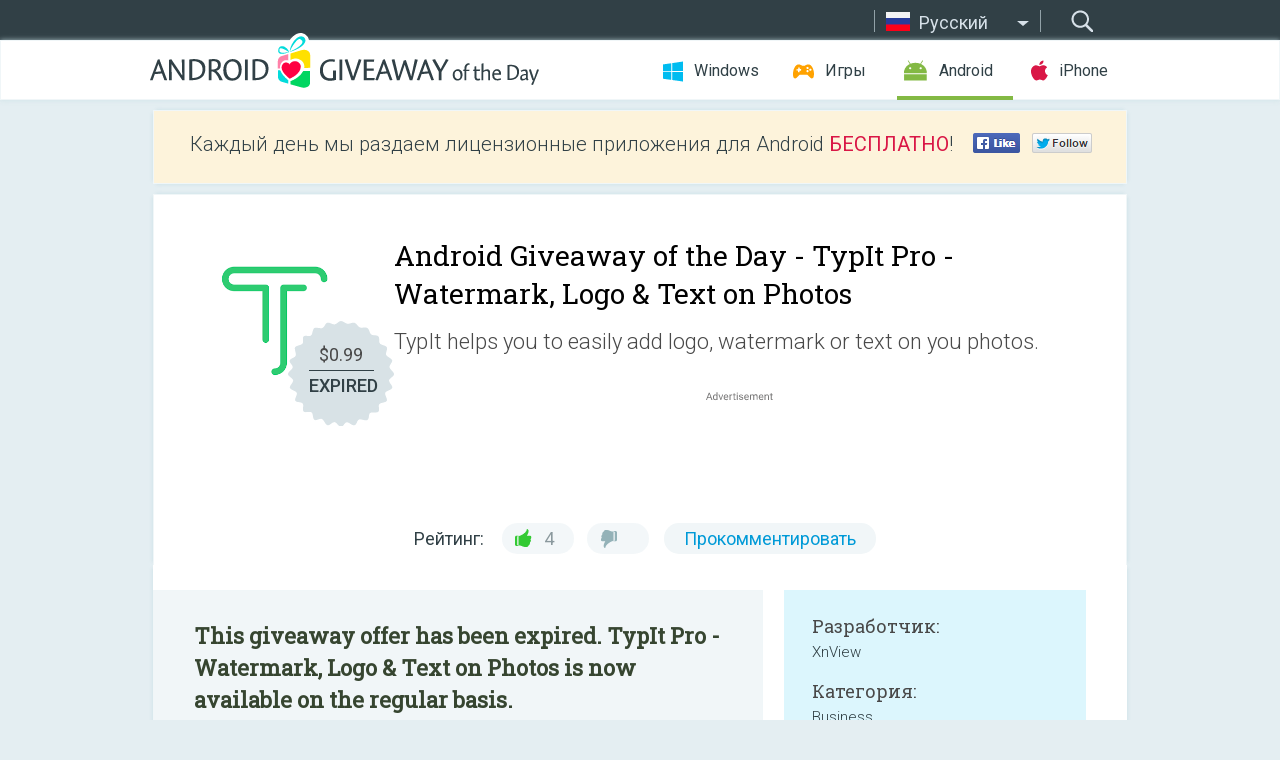

--- FILE ---
content_type: text/html; charset=utf-8
request_url: https://android.giveawayoftheday.com/typit-pro-watermark-logo-text-on-photos/?lang=ru
body_size: 9936
content:
<!DOCTYPE html>
<!--[if lt IE 7]>      <html class="no-js ielt10 ielt9 ielt8 ielt7" lang="ru"> <![endif]-->
<!--[if IE 7]>         <html class="no-js ie7 ielt10 ielt9 ielt8" lang="ru"> <![endif]-->
<!--[if IE 8]>         <html class="no-js ie8 ielt10 ielt9" lang="ru"> <![endif]-->
<!--[if IE 9]>         <html class="no-js ie9 ielt10" lang="ru"> <![endif]-->
<!--[if gt IE 10]><!--> <html class="no-js" lang="ru"> <!--<![endif]-->
<head>
        <script async src="https://www.googletagmanager.com/gtag/js?id=G-Z2EXT2LRNE"></script>
    <script>
        window.dataLayer = window.dataLayer || [];
        function gtag(){dataLayer.push(arguments);}
        gtag('js', new Date());

        gtag('config', 'G-Z2EXT2LRNE');
    </script>
                            <meta http-equiv="Content-Type" content="text/html; charset=UTF-8" />
            <meta http-equiv="X-UA-Compatible" content="IE=edge">
            <meta name="viewport" content="width=device-width">
            <meta name="format-detection" content="telephone=no">
                        <meta name="verify-v1" content="nKhoQtkI95aX3NsywlbsnmUuAaUMF+QPTdE0phYHyT8=" />
                    
    <meta name="description" content="Daily Android Giveaway - TypIt helps you to easily add logo, watermark or text on you photos. - ADD TEXT ON PHOTOS  Easily add text to your photos  - TELL PEOPLE WHO YOU ARE  Before to share your photos on social network (Facebook,..." />
    <meta property="fb:app_id" content="200558050727877"/>
    <meta property="og:type" content="website"/>
    <meta property="og:url" content="https://android.giveawayoftheday.com/typit-pro-watermark-logo-text-on-photos/?lang=ru"/>
    <meta property="og:title" content=""/>
    <meta property="og:site_name" content="Giveaway of the Day"/>
    <meta property="og:image" content="https://android.giveawayoftheday.com/wp-content/plugins/gotd_googleplay_plugin/images/2019/03/com.xnview.watermarkmepro_app_icon_1552146497.png"/>
    <meta property="og:description" content="TypIt helps you to easily add logo, watermark or text on you photos. - ADD TEXT ON PHOTOS  Easily add text to your photos  - TELL PEOPLE WHO YOU ARE  Before to share..."/>

    <meta property="twitter:card" content="summary_large_image" />
    <meta property="twitter:site" content="@GiveawayotDay" />
    <meta property="twitter:url" content="https://android.giveawayoftheday.com/typit-pro-watermark-logo-text-on-photos/?lang=ru" />
    <meta property="twitter:title" content="TypIt Pro - Watermark, Logo &amp; Text on Photos" />
    <meta property="twitter:description" content="TypIt helps you to easily add logo, watermark or text on you photos." />
    <meta property="twitter:image" content="https://android.giveawayoftheday.com/wp-content/plugins/gotd_googleplay_plugin/images/2019/03/com.xnview.watermarkmepro_Screenshot_1552146497.png" />

                            <link rel="alternate" hreflang="en" href="https://android.giveawayoftheday.com/typit-pro-watermark-logo-text-on-photos/" type="text/html" />
                                <link rel="alternate" hreflang="es" href="https://android.giveawayoftheday.com/typit-pro-watermark-logo-text-on-photos/?lang=es" type="text/html" />
                                <link rel="alternate" hreflang="it" href="https://android.giveawayoftheday.com/typit-pro-watermark-logo-text-on-photos/?lang=it" type="text/html" />
                                <link rel="alternate" hreflang="de" href="https://android.giveawayoftheday.com/typit-pro-watermark-logo-text-on-photos/?lang=de" type="text/html" />
                                <link rel="alternate" hreflang="fr" href="https://android.giveawayoftheday.com/typit-pro-watermark-logo-text-on-photos/?lang=fr" type="text/html" />
                                <link rel="alternate" hreflang="pt" href="https://android.giveawayoftheday.com/typit-pro-watermark-logo-text-on-photos/?lang=pt-br" type="text/html" />
                                <link rel="alternate" hreflang="nl" href="https://android.giveawayoftheday.com/typit-pro-watermark-logo-text-on-photos/?lang=nl" type="text/html" />
                                <link rel="alternate" hreflang="ru" href="https://android.giveawayoftheday.com/typit-pro-watermark-logo-text-on-photos/?lang=ru" type="text/html" />
                                <link rel="alternate" hreflang="ja" href="https://android.giveawayoftheday.com/typit-pro-watermark-logo-text-on-photos/?lang=ja" type="text/html" />
                                <link rel="alternate" hreflang="tr" href="https://android.giveawayoftheday.com/typit-pro-watermark-logo-text-on-photos/?lang=tr" type="text/html" />
                                <link rel="alternate" hreflang="el" href="https://android.giveawayoftheday.com/typit-pro-watermark-logo-text-on-photos/?lang=el" type="text/html" />
                                <link rel="alternate" hreflang="ro" href="https://android.giveawayoftheday.com/typit-pro-watermark-logo-text-on-photos/?lang=ro" type="text/html" />
            
                 <link rel="stylesheet" href="https://android.giveawayoftheday.com/css/modal.css?v=1525361059" />
        
        <link href='https://fonts.googleapis.com/css?family=Roboto+Slab:400,300&amp;subset=latin' rel='stylesheet' type='text/css'>
        <link href='https://fonts.googleapis.com/css?family=Roboto:400,300,500,700,300italic&amp;subset=latin' rel='stylesheet' type='text/css'>
        <title>Android Giveaway of the Day - TypIt Pro - Watermark, Logo & Text on Photos</title>
                    <link rel="stylesheet" href="https://android.giveawayoftheday.com/css/android/main.css?v=1553782962" />
                <link rel="shortcut icon" href="https://android.giveawayoftheday.com/images/favicon.ico" type="image/x-icon">
            <link rel="stylesheet" href="https://android.giveawayoftheday.com/css/android/post.css?v=1566991764" />
    <link rel="stylesheet" href="https://android.giveawayoftheday.com/css/android/banner.css?v=1455286791" />
    <link rel="stylesheet" href="https://android.giveawayoftheday.com/css/remodal.css?v=1451286268" />
    <link rel="stylesheet" href="https://android.giveawayoftheday.com/css/remodal-default-theme.css?v=1451286268" />
    <link rel="stylesheet" href="https://android.giveawayoftheday.com/css/fancybox.css?v=1453363896" />
        <!--[if lte IE 8]><link href="https://android.giveawayoftheday.com/css/ie8.css" rel="stylesheet" type="text/css" /><![endif]-->
        <script type="text/javascript">
                                </script>
                            <script src="https://ajax.googleapis.com/ajax/libs/jquery/1.10.1/jquery.min.js"></script>
                        <script src="https://android.giveawayoftheday.com/js/plugins.js?v=1485935778"></script>
            <script src="https://android.giveawayoftheday.com/js/script.js?v=1710757379"></script>

            <script>
                var common_actions_settings = {
                    search_url: 'https://android.giveawayoftheday.com/?lang=ru',
                    is_ie9: 0,
                    fb_app_id: '200558050727877',
                    project: 'android',
                    locale: 'ru',
                    safari_push: {
                        enabled: 0,
                        url: 'https://android.giveawayoftheday.com/safari_push?lang=ru',
                        website_uid: 'web.com.giveawayoftheday.www',
                        token_url: 'https://android.giveawayoftheday.com/safari_push/check-token?lang=ru',
                        enabled_subprojects: 0
                    }
                };
                jQuery(document).ready(function() {
                    common_actions.init(common_actions_settings);
                    achecker.init({
                        enabled: true,
                        from: 'gaotd_android',
                        is_mobile: false,
                        show_rest: false
                    });
                    away_bnr.init({
                        is_showed: false,
                        idle_interval: 3000,
                        enabled: 0
                    });
                });

                var text_counters = {hours: 'часов', mins: 'минут', secs: 'секунд', days: 'дней'};
            </script>

                    <script>
            jQuery(document).ready(function () {
                getTopCloseOnload();
                makeFixedCloseOnload();
                jQuery(window).scroll(function () {
                    makeFixedCloseOnload();
                })
            });

            function makeFixedCloseOnload() {
                var close_onload = jQuery('.close_onload');
                if (close_onload.length == 0) return;
                var s = jQuery(window).scrollTop() + 20;
                if (s > jQuery('.giveaway_day').offset().top && s != 0) {
                    close_onload.addClass('fixed_closed_onload');
                    close_onload.css('left', jQuery('.wrapper').offset().left - 100)
                    close_onload.css('top', 20)
                }
                else {
                    if (close_onload.hasClass('fixed_closed_onload')) {
                        getTopCloseOnload();
                    }
                    close_onload.removeClass('fixed_closed_onload');
                    close_onload.css('left', '-100px');

                }
            }

            function getTopCloseOnload() {
                var close_onload = jQuery('.close_onload');
                if (close_onload.length == 0) return;
                var top = 0;
                close_onload.css('top',0);
                jQuery('.slogan').each(function () {
                    top = parseInt(close_onload.css('top'));
                    var $this = jQuery(this);
                    var h = parseInt($this.outerHeight());
                    if ($this.css('display') != 'none' && h != 0) {
                        var margin_bottom = parseInt($this.css('margin-bottom'));
                        top = top + margin_bottom + h;
                    }
                    close_onload.css('top', top);
                })
            }
        </script>
        
    <script>
        check_user_lang.lang_redirect = function() {
            if (getCookie('lang') == 1) {
                return;
            }
            var cookie_domain = this.conf.domain.replace(/:8080$/g, '');
            setCookie('lang', 1, {path: '/', expires: 24*60*60, domain: '.' + cookie_domain});
            var lang_regex = new RegExp("[\\?&]lang=([^&#]*)");
            var cur_lang = lang_regex.exec(window.location.search);
            cur_lang = cur_lang ? cur_lang[1] : 'en';
            if (cur_lang != 'en') {
                return;
            }
            var lang_domain = 'en';
            var subdomains = JSON.parse(this.conf.subdomains_json);
            jQuery.each(subdomains, function(url, lang) {
                if (navigator.language == lang['code'] || navigator.language.indexOf(lang['code']+'-') >= 0) {
                    lang_domain = url;
                }
            });

            if (lang_domain == cur_lang) {
                return;
            }

            location.href = document.location.protocol + '//android.' + this.conf.domain + '/' + (this.conf.path ? this.conf.path + '/' : '') + '?lang='+lang_domain;
        };
        common_actions_settings.twitter_acc = 'https://twitter.com/android_gotd';
    </script>

    <script type="text/javascript">
        (function($) {
            $(function() {
                post_actions.resizePostBlock = function(e) {
                    var margin_top = $('.requirements').outerHeight() + 20;
                    if(!Modernizr.mq('(min-width: 1036px)')) {
                        margin_top = '';
                    }
                    $('.offers').css('margin-top', margin_top);
                };
                post_actions.updateRequirements = function(e) {
                    return;
                }
                post_actions.init({
                    post_id: 3722,
                    is_active: 0,
                    vote: {
                        send_url: '/ajax/posts/vote/add'
                    },
                    negative_form: {
                        url: '/ajax/posts/vote/negative-form'
                    },
                    last_comments: {
                        send_url: '/ajax/posts/other-comments'
                    },
                    error_no_reason_text: 'Пожалуйста, выберите причину.',
                    error_no_description_text: 'Пожалуйста, заполните форму в нижней части и опишите причину.'
                });
                comments_actions.init({
                    post_id: 3722,
                    lang_id: 8,
                    vote_url: '/ajax/comments/vote/add',
                    add_comment_url: '/ajax/comments/add',
                    reply_text: 'Ответить',
                    cancel_text: 'Отменить',
                    no_fields_text: 'Пожалуйста, заполните необходимые поля',
                    fb_app_id: '200558050727877',
                    show_fb_comments: false,
                    lang: 'ru',
                    fb_comm_url: '/ajax/comments/fb-event'
                });
                check_user_lang.init({
                    is_lang_redirect: 1,
                    subdomains_json: '{"en":{"code":"en","name":"English"},"es":{"code":"es","name":"Espa\u00f1ol"},"it":{"code":"it","name":"Italiano"},"de":{"code":"de","name":"Deutsch"},"fr":{"code":"fr","name":"Fran\u00e7ais"},"pt-br":{"code":"pt","name":"Portugu\u00eas"},"nl":{"code":"nl","name":"Nederlands"},"ru":{"code":"ru","name":"\u0420\u0443\u0441\u0441\u043a\u0438\u0439"},"ja":{"code":"ja","name":"\u65e5\u672c\u8a9e"},"tr":{"code":"tr","name":"T\u00fcrk\u00e7e"},"el":{"code":"el","name":"\u0395\u03bb\u03bb\u03b7\u03bd\u03b9\u03ba\u03ac"},"ro":{"code":"ro","name":"Rom\u00e2n\u0103"}}',
                    domain: 'giveawayoftheday.com',
                    path: 'typit-pro-watermark-logo-text-on-photos'
                });
                                    downloadShareForm.fbInit('200558050727877');
                                var countdown_until = new Date('14 January 2026 08:00:00');
                gaotd_countdown.render('.giveaway_counter', countdown_until, text_counters);
                                                                                                                                                    $('.download_logging').click(function() {
                                    });
                                            });
        })(jQuery);

    </script>
    <script src="https://android.giveawayoftheday.com/js/jquery.fancybox.pack.js?v=1451286268"></script>
    <script>
        jQuery(document).ready(function() {
                jQuery(".screenshot_image").fancybox({
                    padding : 0,
                    centerOnScroll : true,
                    type : 'image',
                    openEffect	: 'elastic',
                    closeEffect	: 'elastic',
                    helpers : {
                        title : {type : 'outside'},
                        overlay: {locked: false}
                    },
                    'beforeLoad': function () {
                        if (window.addEventListener) {
                            window.addEventListener('DOMMouseScroll', wheel, false);
                        }
                        window.onmousewheel = document.onmousewheel = wheel;
                        var keys = [37, 38, 39, 40];
                        document.onkeydown = function (e) {
                            for (var i = keys.length; i--;) {
                                if (e.keyCode === keys[i]) {
                                    preventDefault(e);
                                    return;
                                }
                            }
                        };
                    },
                    'afterClose': function () {
                        if (window.removeEventListener) {
                            window.removeEventListener('DOMMouseScroll', wheel, false);
                        }
                        window.onmousewheel = document.onmousewheel = document.onkeydown = null;
                    }
                });
            }
        );
        /* fancybox no scroll helpers */

        function preventDefault(e) {
            e = e || window.event;
            if (e.preventDefault) e.preventDefault();
            e.returnValue = false;
        }

        function wheel(e) {
            preventDefault(e);
        }
    </script>
                                    <script  src="https://android.giveawayoftheday.com/widget.php?url=https%3A%2F%2Fandroid.giveawayoftheday.com%2Ftypit-pro-watermark-logo-text-on-photos%2F%3Flang%3Dru"></script>
    </head>
<body class="past ru">
<div class="st-container">
    <div class="st-pusher">
        <div class="top_head">
            <div class="width">
                <div class="header_search">
                    <div class="inputbox_wrap">
                        <input type="text" placeholder="Поиск" class="inputbox" />
                    </div>
                    <div class="submit_wrap">
                        <input type="submit" class="button" value="Поиск" />
                    </div>
                </div>
                                    <div class="header_lang">
                        <div class="curr_lang ieb">
                            <span class="ru">Русский</span>
                        </div>
                        <ul class="menu languages">
                                                                    <li><a class="en" href="https://android.giveawayoftheday.com/typit-pro-watermark-logo-text-on-photos/" hreflang="en">English</a></li>
                                                            <li><a class="es" href="https://android.giveawayoftheday.com/typit-pro-watermark-logo-text-on-photos/?lang=es" hreflang="es">Español</a></li>
                                                            <li><a class="it" href="https://android.giveawayoftheday.com/typit-pro-watermark-logo-text-on-photos/?lang=it" hreflang="it">Italiano</a></li>
                                                            <li><a class="de" href="https://android.giveawayoftheday.com/typit-pro-watermark-logo-text-on-photos/?lang=de" hreflang="de">Deutsch</a></li>
                                                            <li><a class="fr" href="https://android.giveawayoftheday.com/typit-pro-watermark-logo-text-on-photos/?lang=fr" hreflang="fr">Français</a></li>
                                                            <li><a class="pt" href="https://android.giveawayoftheday.com/typit-pro-watermark-logo-text-on-photos/?lang=pt-br" hreflang="pt">Português</a></li>
                                                            <li><a class="nl" href="https://android.giveawayoftheday.com/typit-pro-watermark-logo-text-on-photos/?lang=nl" hreflang="nl">Nederlands</a></li>
                                                                        <li><a class="ja" href="https://android.giveawayoftheday.com/typit-pro-watermark-logo-text-on-photos/?lang=ja" hreflang="ja">日本語</a></li>
                                                            <li><a class="tr" href="https://android.giveawayoftheday.com/typit-pro-watermark-logo-text-on-photos/?lang=tr" hreflang="tr">Türkçe</a></li>
                                                            <li><a class="el" href="https://android.giveawayoftheday.com/typit-pro-watermark-logo-text-on-photos/?lang=el" hreflang="el">Ελληνικά</a></li>
                                                            <li><a class="ro" href="https://android.giveawayoftheday.com/typit-pro-watermark-logo-text-on-photos/?lang=ro" hreflang="ro">Română</a></li>
                                                </ul>
                    </div>
                            </div>
        </div>
        <div class="header cf">
            <div class="width">
                                    <div class="header_side">
                        <div class="header_nav_trig"></div>
                        <nav class="header_nav">
                            <ul class="menu">
                                <li class="w ">
                                    <a href="https://ru.giveawayoftheday.com/">Windows</a>
                                </li>
                                <li class="g ">
                                    <a href="https://game.giveawayoftheday.com/">Игры</a>
                                </li>
                                <li class="a active">
                                    <a href="https://android.giveawayoftheday.com/?lang=ru">Android</a>
                                </li>
                                <li class="i ">
                                    <a href="https://iphone.giveawayoftheday.com/?lang=ru">iPhone</a>
                                </li>
                            </ul>
                        </nav>
                                                    <div class="language">
                                <label>Your language:</label>
                                <select>
                                                            <option value="https://android.giveawayoftheday.com/typit-pro-watermark-logo-text-on-photos/" >English</option>
                                <option value="https://android.giveawayoftheday.com/typit-pro-watermark-logo-text-on-photos/?lang=es" >Español</option>
                                <option value="https://android.giveawayoftheday.com/typit-pro-watermark-logo-text-on-photos/?lang=it" >Italiano</option>
                                <option value="https://android.giveawayoftheday.com/typit-pro-watermark-logo-text-on-photos/?lang=de" >Deutsch</option>
                                <option value="https://android.giveawayoftheday.com/typit-pro-watermark-logo-text-on-photos/?lang=fr" >Français</option>
                                <option value="https://android.giveawayoftheday.com/typit-pro-watermark-logo-text-on-photos/?lang=pt-br" >Português</option>
                                <option value="https://android.giveawayoftheday.com/typit-pro-watermark-logo-text-on-photos/?lang=nl" >Nederlands</option>
                                <option value="https://android.giveawayoftheday.com/typit-pro-watermark-logo-text-on-photos/?lang=ru" selected>Русский</option>
                                <option value="https://android.giveawayoftheday.com/typit-pro-watermark-logo-text-on-photos/?lang=ja" >日本語</option>
                                <option value="https://android.giveawayoftheday.com/typit-pro-watermark-logo-text-on-photos/?lang=tr" >Türkçe</option>
                                <option value="https://android.giveawayoftheday.com/typit-pro-watermark-logo-text-on-photos/?lang=el" >Ελληνικά</option>
                                <option value="https://android.giveawayoftheday.com/typit-pro-watermark-logo-text-on-photos/?lang=ro" >Română</option>
                                            </select>
                                <span>&#9660;</span>
                            </div>
                                            </div>
                    <a href="https://android.giveawayoftheday.com/?lang=ru" class="header_logo"></a>
                                                </div>
        </div><!-- .header-->

                <div class="modal" style="display: none;" id="modal_chrome_notif">
    <div class="modal_bg"></div>
    <div class="wrapper_modal modal_notification">
        <div class="table-cell">
            <div class="block_push p">
                <a href="#" class="close_btn" id="close_btn_modal_chrome"></a>
                <p>
                    Never miss all the cool giveaways:<br>
                    get notifications in your browser!
                </p>
                <div class="button_wrapper">
                    <a href="#" class="grey btn" id="no_btn_modal_chrome">No, thanks</a>
                    <a href="#" class="blue btn" id="yes_btn_modal_chrome">Yes, I'd like to</a>
                </div>
            </div>
                        </div>
    </div>
</div>
        <div class="wrapper width">
                        <div class="middle cf">
                    <div class="middle cf">
        <div class="col2 slogan jus">
    <p>Каждый день мы раздаем лицензионные приложения для Android <b>БЕСПЛАТНО</b>!</p>

    <ul class="like_block_rendered">

        <li class="like_block_fb_c">
            <div class="like_block_fb" title="Like" onmousemove="common_actions.showSocialFbLikeButton(event)">
			</div>
        </li>
        <li class="like_block_tw_c">
            <div class="like_block_tw" title="Like" onmousemove="common_actions.showSocialTwLikeButton(event)">
			</div>
        </li>
    </ul>

</div>        <div class="col1 giveaway_day">
            <div class="giveaway_wrap cf">
                <div class="giveaway_img">                     <img src="https://android.giveawayoftheday.com/wp-content/plugins/gotd_googleplay_plugin/images/2019/03/com.xnview.watermarkmepro_app_icon_1552146497.png" alt="TypIt Pro - Watermark, Logo &amp; Text on Photos Giveaway" >
                    <div class="giveaway_label">
                        <a href="/download/?id=3722&amp;source=site" class="label_link download_logging"></a>
                        <div class="old_price">
                            $0.99
                        </div>
                        <div class="free">
                                                            EXPIRED
                                                    </div>
                    </div>
                </div>
                <div class="over">
                    <div class="giveaway_title">
                        <h1>Android Giveaway of the Day&nbsp;- <span>TypIt Pro - Watermark, Logo &amp; Text on Photos</span></h1>
                    </div>
                    <div class="giveaway_descr"> TypIt helps you to easily add logo, watermark or text on you photos.</div>
                    <a href="/download/?id=3722&amp;source=site" class="second_btn download_logging"><span class="old_price">$0.99</span>
                                                    EXPIRED
                                            </a>
                </div>
                <div class="top_ab aa-728">
                    <script async src="//pagead2.googlesyndication.com/pagead/js/adsbygoogle.js"></script>
        <!-- Android GOTD Responsive / Product Page ATF -->
        <ins class="adsbygoogle a_block_top"
             style="display:block"
             data-ad-client="ca-pub-5954465348452390"
             data-ad-slot="2064525062"
             data-ad-format="fluid"></ins>
        <script>
            (adsbygoogle = window.adsbygoogle || []).push({});
        </script>
    </div>
                <div class="wrapper_v">
                    <span class="wrap_votes disabled ">
    <span class="text">Рейтинг:</span>
                <span class="positive">4</span>
    <span class="negative"></span>
            <span class="wrap_count">
        <a href="#comments">
                            Прокомментировать                    </a>
    </span>

    </span>                                    </div>
            </div>
        </div>

        

        <div class="col1 wrap_content">
            <div class="left_col">
                                <div class="col2-1 col-r timer">
                    <div class="left">
                        <p><b>This giveaway offer has been expired. TypIt Pro - Watermark, Logo &amp; Text on Photos  is now available on the regular basis.</b></p>
                    </div>
                    <div class="wrap_links">
                        <a href="/download/?id=3722&amp;source=site" class="download_btn download_logging" target="_blank">
                            Скачать <span>TypIt Pro - Watermark, Logo &amp; Text on Photos</span>
                        </a>
                    </div>
                </div>
                                <div class="wrapper_screens">
                                            <a rel="gallery" class="screenshot_image" href="https://android.giveawayoftheday.com/wp-content/plugins/gotd_googleplay_plugin/images/2019/03/com.xnview.watermarkmepro_Screenshot_1552146497.png"><img src="https://android.giveawayoftheday.com/wp-content/plugins/gotd_googleplay_plugin/images/2019/03/com.xnview.watermarkmepro_Screenshot_1552146497.png" alt="" /></a>
                                            <a rel="gallery" class="screenshot_image" href="https://android.giveawayoftheday.com/wp-content/plugins/gotd_googleplay_plugin/images/2019/03/com.xnview.watermarkmepro_Screenshot_1552146499.png"><img src="https://android.giveawayoftheday.com/wp-content/plugins/gotd_googleplay_plugin/images/2019/03/com.xnview.watermarkmepro_Screenshot_1552146499.png" alt="" /></a>
                                            <a rel="gallery" class="screenshot_image" href="https://android.giveawayoftheday.com/wp-content/plugins/gotd_googleplay_plugin/images/2019/03/com.xnview.watermarkmepro_Screenshot_1552146501.png"><img src="https://android.giveawayoftheday.com/wp-content/plugins/gotd_googleplay_plugin/images/2019/03/com.xnview.watermarkmepro_Screenshot_1552146501.png" alt="" /></a>
                                            <a rel="gallery" class="screenshot_image" href="https://android.giveawayoftheday.com/wp-content/plugins/gotd_googleplay_plugin/images/2019/03/com.xnview.watermarkmepro_Screenshot_1552146503.png"><img src="https://android.giveawayoftheday.com/wp-content/plugins/gotd_googleplay_plugin/images/2019/03/com.xnview.watermarkmepro_Screenshot_1552146503.png" alt="" /></a>
                                    </div>
                <div class="col1 prog_descr">
                    <div class="center_ab aa-300">
                    <script async src="//pagead2.googlesyndication.com/pagead/js/adsbygoogle.js"></script>
        <!-- Android GOTD Responsive / Product Page BTF -->
        <ins class="adsbygoogle a_block_center"
             style="display:block"
             data-ad-client="ca-pub-5954465348452390"
             data-ad-slot="5017991465"
             data-ad-format="fluid"></ins>
        <script>
            (adsbygoogle = window.adsbygoogle || []).push({});
        </script>
    </div>
                    <p>TypIt helps you to easily add logo, watermark or text on you photos. </p>
<p>- ADD TEXT ON PHOTOS<br />  Easily add text to your photos</p>
<p>- TELL PEOPLE WHO YOU ARE<br />  Before to share your photos on social network (Facebook, Instagram, Twitter), add your logo or watermark</p>
<p>- PROTECT YOUR PHOTOS<br />  Add your watermark to mark all photos</p>
<p>- DESCRIBE YOUR PHOTOS<br />  Help people to reach you by adding details like email or website to your photos</p>
<p>• Font, color, opacity of text can be changed<br />• A lof of placeholders to use in text (timestamp, some EXIF fields, filename, ...)<br />• History of recent text used<br />• Support of transparent .png images as watermark<br />• Support of EXIF metadata<br />• Output resize<br />• Processing of multiple images in batch mode<br />• Share your photos on Facebook, Twitter, ...<br />• Email your photos to your friends or save them on you</p>
<p>Help us to improve TypeIt by sending your bugs or requests at contact@xnview.com</p>
<p>Facebook: http://www.facebook.com/xnview<br />Twitter: http://www.twitter.com/xnview<br />G+: http://plus.google.com/+xnview/</p>

                </div>

                <div class="col2-2 col-r requirements">
                    <h3>Разработчик:</h3>
                                        <p>XnView</p>
                    <h3>Категория:</h3>
                    <p>Business</p>
                    <h3>Версия:</h3>
                    <p>1.21</p>
                    <h3>Размер:</h3>
                    <p>6.1M</p>
                    <h3>Возраст:</h3>
                    <p>Everyone</p>
                    <h3>Совместимость:</h3>
                    <p>4.0 and up</p>
                </div>

                
                <div class="col1 comments  no-fb-com" id="comment_conteiner">
    <div class="wrap_comments" id="comments">

        <h2>Комментарии</h2>

                <div class="rate_thx">
            <span>Спасибо за Ваш голос!</span><br>Понравилась программа? Оставьте комментарий!
        </div>
        
        
                <div class="wrap_form">
            <div>
                                                <div class="comments_error pink"></div>
                                <form method="post" id="comment_form">
                    <input type="hidden" name="parent" value="0" id="comment_parent">
                    <input type="hidden" name="reply" value="0" id="comment_reply">
                    <div class="top_wrap first">
                        <input type="text" name="name" placeholder="Имя*" value="">
                    </div>
                    <div class="top_wrap second">
                        <input type="text" name="email" placeholder="Электронная почта* (не показывается на сайте)" value="">
                    </div>
                                        <textarea name="content" placeholder="Добавить комментарий..."></textarea>

                    <div class="comments-replies-notice">
                        <input type="checkbox" id="replies_notice" name="replies_notice" value="1" class="custom-checkbox" checked>
                        <label for="replies_notice" class="custom-checkbox">
                            Уведомлять меня о новых ответах пользователей.
                        </label>
                    </div>

                       
                    <div id="googlerecaptcha" style="margin-bottom:20px; display: none;"></div>
                    <script src="https://www.google.com/recaptcha/api.js?hl=ru&render=explicit" async defer></script>
                    <script type="text/javascript">                 
                    var renderRecaptcha = function() {
                            grecaptcha.render('googlerecaptcha', {
                              'sitekey' : ''
                            });
                          };    
                    </script>                                        
                                           
                    <input type="submit" value="Добавить комментарий">
                    <div class="comment_form_loading"></div>
                </form>
                            </div>
        </div>
                
                            

                
        <div id="comments_container">
                    </div>
        
        
          

            </div>

    </div>
            </div>
            <div class="right_col">
                <div class="col2 offers">
                        <div id="giveaway_termswidget"></div>
                                        <div class="col2-2 col-r download download_win ">
                                                    <span class="lbl"><span class="light_blue">Windows</span> Giveaway of the Day</span>
                            <div>
                                <div class="giveaway_img">
                                    <img src="https://giveawayoftheday.com/wp-content/uploads/2016/02/32961fb6ca83f9177a7fe51dc79c8ae4.png" class="icon120" alt="">
                                    <div class="giveaway_label">
                                        <a href="https://ru.giveawayoftheday.com/coolmuster-data-recovery-3-0-55/" class="label_link"></a>
                                        <div class="old_price">$49.95</div>
                                        <div class="free">
                                                                                            <span class="big">free</span> today
                                                                                    </div>
                                    </div>
                                </div>
                                <div class="over">
                                    <div class="giveaway_title">
                                        <a href="https://ru.giveawayoftheday.com/coolmuster-data-recovery-3-0-55/">Coolmuster Data Recovery 3.0.55</a>
                                    </div>
                                    <div class="giveaway_descr">Программа Coolmuster Data Recovery восстанавливает стёртые данные.</div>
                                </div>
                                <div class="giveaway_counter"></div>
                                <div class="giveaway_buttons">
                                    <a href="https://ru.giveawayoftheday.com/coolmuster-data-recovery-3-0-55/" class="proceed">Перейти на страницу загрузки</a>
                                </div>
                            </div>
                                            </div>
                </div>
            </div>
        </div>
    </div>

            <div class="col1 wrap_goto">
                            <a href="https://android.giveawayoftheday.com/design-of-colors-xperia-theme/?lang=ru" class="link_prev">&#171;&nbsp;Design Of Colors : Xperia Theme</a>
                                        <a href="https://android.giveawayoftheday.com/password-saver/?lang=ru" class="link_next">Password Saver&nbsp;&#187;</a>
                    </div>
    
    <div data-remodal-id="modal">
        <button data-remodal-action="close" class="remodal-close"></button>
        <div id="remodal-content"></div>
    </div>

                               </div><!-- .middle-->
            <div class="footer cf">
                    <nav class="footer_nav">
        <ul class="menu jus">
            <li><a href="https://android.giveawayoftheday.com/">Главная</a></li>
            <li><a href="https://android.giveawayoftheday.com/submit-your-app/">Разработчикам</a></li>
            <li><a href="#" class="call_subscribe_form">Подписаться</a></li>
            <li><a href="https://www.giveawayoftheday.com/about/contact/">Обратная связь</a></li>
            <li><a href="https://www.giveawayoftheday.com/forums/">Форум</a></li>
            <li><a href="https://blog.giveawayoftheday.com/">Блог</a></li>
        </ul>
    </nav>
    <div class="row">
        <div class="col2 social">
            <ul class="menu menu_rss">
                <li><a href="https://android.giveawayoftheday.com/feed/?lang=ru" class="rss ieb">RSS фид</a></li>
                <li><a href="https://android.giveawayoftheday.com/comments/feed/?lang=ru" class="rss ieb">RSS фид комментариев</a></li>
            </ul>
            <ul class="menu menu_social">
                <li><a href="https://www.facebook.com/giveawayotday/" class="fb ieb">Мы в Facebook</a></li>
            </ul>
        </div>
        <div class="col1 copyright">
            <p>&copy; 2006 - 2026 <a href="https://www.giveawayoftheday.com/">giveawayoftheday.com</a>. <span> Все права защищены.</span></p>
        </div>
    </div>
            </div><!-- .footer -->
        </div><!-- .wrapper -->
    </div>
</div>
        <script type="text/javascript">
    document.write("<img src='https://www.giveawayoftheday.com/log.php?id=2969,7241,7246&r=" + Math.round(100000 * Math.random()) + "' class='absolute'/>");
</script>
    <script>
        (function($) {
            $(function() {
                subscribe_popup_form.init({
                    form_url: '/posts/mailing/subscribe?lang=ru',
                    subscribe: {url: '/ajax/posts/mailing/subscribe'}
                });
            });
        })(jQuery);
    </script>
</body>
</html>


--- FILE ---
content_type: text/html; charset=utf-8
request_url: https://www.google.com/recaptcha/api2/aframe
body_size: -89
content:
<!DOCTYPE HTML><html><head><meta http-equiv="content-type" content="text/html; charset=UTF-8"></head><body><script nonce="d-7stOD1PM-1N73zu7COyg">/** Anti-fraud and anti-abuse applications only. See google.com/recaptcha */ try{var clients={'sodar':'https://pagead2.googlesyndication.com/pagead/sodar?'};window.addEventListener("message",function(a){try{if(a.source===window.parent){var b=JSON.parse(a.data);var c=clients[b['id']];if(c){var d=document.createElement('img');d.src=c+b['params']+'&rc='+(localStorage.getItem("rc::a")?sessionStorage.getItem("rc::b"):"");window.document.body.appendChild(d);sessionStorage.setItem("rc::e",parseInt(sessionStorage.getItem("rc::e")||0)+1);localStorage.setItem("rc::h",'1768371113588');}}}catch(b){}});window.parent.postMessage("_grecaptcha_ready", "*");}catch(b){}</script></body></html>